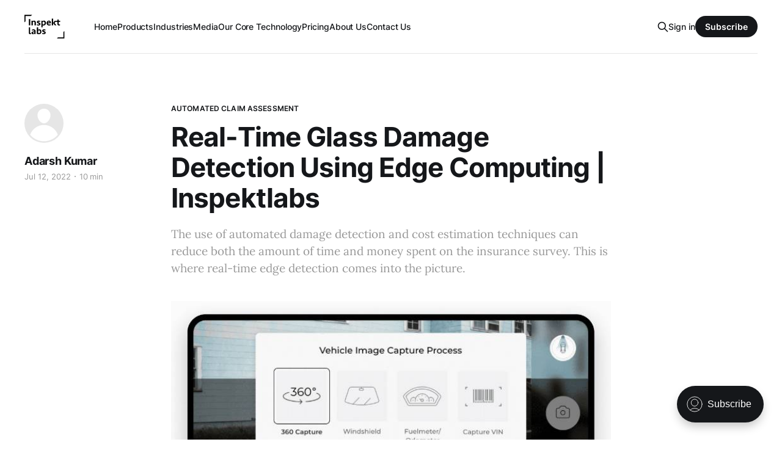

--- FILE ---
content_type: text/html; charset=utf-8
request_url: https://inspektlabs.com/blog/real-time-glass-damage-detection-using-edge-computing/
body_size: 13750
content:
<!DOCTYPE html>
<html lang="en">

<head>
    <meta charset="utf-8">
    <meta name="viewport" content="width=device-width, initial-scale=1">
    <title>AI-powered real-time glass damage detection using edge computing</title>
    <link rel="stylesheet" href="/blog/assets/built/screen.css?v=e41ac807ed">

    <meta name="description" content="The use of automated damage detection and cost estimation techniques can reduce both the amount of time and money spent on the insurance survey. This is where real-time edge detection comes into the picture.">
    <link rel="icon" href="https://inspektlabs.com/blog/content/images/size/w256h256/2020/09/oie_2115225ocK6K4YW.png" type="image/png">
    <link rel="canonical" href="https://inspektlabs.com/blog/real-time-glass-damage-detection-using-edge-computing/">
    <meta name="referrer" content="no-referrer-when-downgrade">
    
    <meta property="og:site_name" content="Blogs on automation, vehicle, and insurance inspections">
    <meta property="og:type" content="article">
    <meta property="og:title" content="AI-powered real-time glass damage detection using edge computing">
    <meta property="og:description" content="The use of automated damage detection and cost estimation techniques can reduce both the amount of time and money spent on the insurance survey. This is where real-time edge detection comes into the picture.">
    <meta property="og:url" content="https://inspektlabs.com/blog/real-time-glass-damage-detection-using-edge-computing/">
    <meta property="og:image" content="https://inspektlabs.com/blog/content/images/2022/11/Untitled.jpg">
    <meta property="article:published_time" content="2022-07-12T16:16:58.000Z">
    <meta property="article:modified_time" content="2025-02-05T06:31:01.000Z">
    <meta property="article:tag" content="Automated Claim Assessment">
    
    <meta name="twitter:card" content="summary_large_image">
    <meta name="twitter:title" content="AI-powered real-time glass damage detection using edge computing">
    <meta name="twitter:description" content="The use of automated damage detection and cost estimation techniques can reduce both the amount of time and money spent on the insurance survey. This is where real-time edge detection comes into the picture.">
    <meta name="twitter:url" content="https://inspektlabs.com/blog/real-time-glass-damage-detection-using-edge-computing/">
    <meta name="twitter:image" content="https://inspektlabs.com/blog/content/images/2022/11/Untitled.jpg">
    <meta name="twitter:label1" content="Written by">
    <meta name="twitter:data1" content="Adarsh Kumar">
    <meta name="twitter:label2" content="Filed under">
    <meta name="twitter:data2" content="Automated Claim Assessment">
    <meta property="og:image:width" content="695">
    <meta property="og:image:height" content="344">
    
    <script type="application/ld+json">
{
    "@context": "https://schema.org",
    "@type": "Article",
    "publisher": {
        "@type": "Organization",
        "name": "Blogs on automation, vehicle, and insurance inspections",
        "url": "https://inspektlabs.com/blog/",
        "logo": {
            "@type": "ImageObject",
            "url": "https://inspektlabs.com/blog/content/images/2023/08/logo.svg"
        }
    },
    "author": {
        "@type": "Person",
        "name": "Adarsh Kumar",
        "url": "https://inspektlabs.com/blog/author/adarsh/",
        "sameAs": []
    },
    "headline": "AI-powered real-time glass damage detection using edge computing",
    "url": "https://inspektlabs.com/blog/real-time-glass-damage-detection-using-edge-computing/",
    "datePublished": "2022-07-12T16:16:58.000Z",
    "dateModified": "2025-02-05T06:31:01.000Z",
    "image": {
        "@type": "ImageObject",
        "url": "https://inspektlabs.com/blog/content/images/2022/11/Untitled.jpg",
        "width": 695,
        "height": 344
    },
    "keywords": "Automated Claim Assessment",
    "description": "The use of automated damage detection and cost estimation techniques can reduce both the amount of time and money spent on the insurance survey. This is where real-time edge detection comes into the picture.",
    "mainEntityOfPage": "https://inspektlabs.com/blog/real-time-glass-damage-detection-using-edge-computing/"
}
    </script>

    <meta name="generator" content="Ghost 5.95">
    <link rel="alternate" type="application/rss+xml" title="Blogs on automation, vehicle, and insurance inspections" href="https://inspektlabs.com/blog/rss/">
    <script defer src="https://cdn.jsdelivr.net/ghost/portal@~2.43/umd/portal.min.js" data-i18n="false" data-ghost="https://inspektlabs.com/blog/" data-key="827e1394f0b799ac8928ebb197" data-api="https://inspektlabs.com/blog/ghost/api/content/" crossorigin="anonymous"></script><style id="gh-members-styles">.gh-post-upgrade-cta-content,
.gh-post-upgrade-cta {
    display: flex;
    flex-direction: column;
    align-items: center;
    font-family: -apple-system, BlinkMacSystemFont, 'Segoe UI', Roboto, Oxygen, Ubuntu, Cantarell, 'Open Sans', 'Helvetica Neue', sans-serif;
    text-align: center;
    width: 100%;
    color: #ffffff;
    font-size: 16px;
}

.gh-post-upgrade-cta-content {
    border-radius: 8px;
    padding: 40px 4vw;
}

.gh-post-upgrade-cta h2 {
    color: #ffffff;
    font-size: 28px;
    letter-spacing: -0.2px;
    margin: 0;
    padding: 0;
}

.gh-post-upgrade-cta p {
    margin: 20px 0 0;
    padding: 0;
}

.gh-post-upgrade-cta small {
    font-size: 16px;
    letter-spacing: -0.2px;
}

.gh-post-upgrade-cta a {
    color: #ffffff;
    cursor: pointer;
    font-weight: 500;
    box-shadow: none;
    text-decoration: underline;
}

.gh-post-upgrade-cta a:hover {
    color: #ffffff;
    opacity: 0.8;
    box-shadow: none;
    text-decoration: underline;
}

.gh-post-upgrade-cta a.gh-btn {
    display: block;
    background: #ffffff;
    text-decoration: none;
    margin: 28px 0 0;
    padding: 8px 18px;
    border-radius: 4px;
    font-size: 16px;
    font-weight: 600;
}

.gh-post-upgrade-cta a.gh-btn:hover {
    opacity: 0.92;
}</style>
    <script defer src="https://cdn.jsdelivr.net/ghost/sodo-search@~1.2/umd/sodo-search.min.js" data-key="827e1394f0b799ac8928ebb197" data-styles="https://cdn.jsdelivr.net/ghost/sodo-search@~1.2/umd/main.css" data-sodo-search="https://inspektlabs.com/blog/" data-locale="en" crossorigin="anonymous"></script>
    
    <link href="https://inspektlabs.com/blog/webmentions/receive/" rel="webmention">
    <script defer src="/blog/public/cards.min.js?v=e41ac807ed"></script>
    <link rel="stylesheet" type="text/css" href="/blog/public/cards.min.css?v=e41ac807ed">
    <script defer src="/blog/public/member-attribution.min.js?v=e41ac807ed"></script><style>:root {--ghost-accent-color: #15171A;}</style>
    <style>
    html {
      scroll-behavior: smooth;
    }
    
    .cta-container {
        margin: 2em 0;
        text-align: center;
    }

    .cta-button {
        background-color: #0066ca;
        color: #fff !important;
        padding: 10px 20px;
        text-decoration: none !important;
        border-radius: 5px;
        font-weight: bold;
        transition: background-color 0.2s ease-in-out, transform 0.2s ease-in-out;
        display: inline-block;
    }

    .cta-button:hover {
        background-color: #004a9c;
        transform: translateY(-2px);
        box-shadow: 0 4px 8px rgba(0, 0, 0, 0.2);
    }

</style>
</head>

<body class="post-template tag-automated-claim-assessment is-head-left-logo has-serif-body">
<div class="gh-site">

    <header id="gh-head" class="gh-head gh-outer">
        <div class="gh-head-inner gh-inner">
            <div class="gh-head-brand">
                <div class="gh-head-brand-wrapper">
                    
                    <a class="gh-head-logo" href="https://inspektlabs.com/blog/">
                            <img src="https://inspektlabs.com/blog/content/images/2023/08/logo.svg" alt="Blogs on automation, vehicle, and insurance inspections">
                    </a>
                    
                </div>
                <button class="gh-search gh-icon-btn" aria-label="Search this site" data-ghost-search><svg xmlns="http://www.w3.org/2000/svg" fill="none" viewBox="0 0 24 24" stroke="currentColor" stroke-width="2" width="20" height="20"><path stroke-linecap="round" stroke-linejoin="round" d="M21 21l-6-6m2-5a7 7 0 11-14 0 7 7 0 0114 0z"></path></svg></button>
                <button class="gh-burger"></button>
            </div>

            <nav class="gh-head-menu">
                <ul class="nav">
    <li class="nav-home"><a href="https://inspektlabs.com?utm_source=blog">Home</a></li>
    <li class="nav-products"><a href="https://inspektlabs.com/damage-detection?utm_source=blog">Products</a></li>
    <li class="nav-industries"><a href="https://inspektlabs.com/automotive?utm_source=blog">Industries</a></li>
    <li class="nav-media"><a href="https://inspektlabs.com/media?utm_source=blog">Media</a></li>
    <li class="nav-our-core-technology"><a href="https://inspektlabs.com/our-core-technology?utm_source=blog">Our Core Technology</a></li>
    <li class="nav-pricing"><a href="https://inspektlabs.com/pricing?utm_source=blog">Pricing</a></li>
    <li class="nav-about-us"><a href="https://inspektlabs.com/about-us?utm_source=blog">About Us</a></li>
    <li class="nav-contact-us"><a href="https://inspektlabs.com/contact-us?utm_source=blog">Contact Us</a></li>
</ul>

            </nav>

            <div class="gh-head-actions">
                    <button class="gh-search gh-icon-btn" aria-label="Search this site" data-ghost-search><svg xmlns="http://www.w3.org/2000/svg" fill="none" viewBox="0 0 24 24" stroke="currentColor" stroke-width="2" width="20" height="20"><path stroke-linecap="round" stroke-linejoin="round" d="M21 21l-6-6m2-5a7 7 0 11-14 0 7 7 0 0114 0z"></path></svg></button>
                    <div class="gh-head-members">
                                <a class="gh-head-link" href="#/portal/signin" data-portal="signin">Sign in</a>
                                <a class="gh-head-btn gh-btn gh-primary-btn" href="#/portal/signup" data-portal="signup">Subscribe</a>
                    </div>
            </div>
        </div>
    </header>

    
<main class="gh-main">
        <article class="gh-article post tag-automated-claim-assessment">

            <header class="gh-article-header gh-canvas">
                    <a class="gh-article-tag" href="https://inspektlabs.com/blog/tag/automated-claim-assessment/">Automated Claim Assessment</a>

                <h1 class="gh-article-title">Real-Time Glass Damage Detection Using Edge Computing | Inspektlabs</h1>

                    <aside class="gh-article-sidebar">

        <div class="gh-author-image-list">
                <a class="gh-author-image" href="/blog/author/adarsh/">
                        <div class="gh-author-icon"><svg viewBox="0 0 24 24" xmlns="http://www.w3.org/2000/svg" width="64" height="64"><g fill="none" fill-rule="evenodd"><path d="M3.513 18.998C4.749 15.504 8.082 13 12 13s7.251 2.504 8.487 5.998C18.47 21.442 15.417 23 12 23s-6.47-1.558-8.487-4.002zM12 12c2.21 0 4-2.79 4-5s-1.79-4-4-4-4 1.79-4 4 1.79 5 4 5z" fill="#FFF"/></g></svg>
</div>
                </a>
        </div>

        <div class="gh-author-name-list">
                <h4 class="gh-author-name">
                    <a href="/blog/author/adarsh/">Adarsh Kumar</a>
                </h4>
                
        </div>

        <div class="gh-article-meta">
            <div class="gh-article-meta-inner">
                <time class="gh-article-date" datetime="2022-07-12">Jul 12, 2022</time>
                    <span class="gh-article-meta-sep"></span>
                    <span class="gh-article-length">10 min</span>
            </div>
        </div>

    </aside>

                    <p class="gh-article-excerpt">The use of automated damage detection and cost estimation techniques can reduce both the amount of time and money spent on the insurance survey. This is where real-time edge detection comes into the picture.</p>

                    <figure class="gh-article-image">
        <img
            srcset="/blog/content/images/size/w300/2022/11/Untitled.jpg 300w,
                    /blog/content/images/size/w720/2022/11/Untitled.jpg 720w,
                    /blog/content/images/size/w960/2022/11/Untitled.jpg 960w,
                    /blog/content/images/size/w1200/2022/11/Untitled.jpg 1200w,
                    /blog/content/images/size/w2000/2022/11/Untitled.jpg 2000w"
            sizes="(max-width: 1200px) 100vw, 1200px"
            src="/blog/content/images/size/w1200/2022/11/Untitled.jpg"
            alt="Real-Time Glass Damage Detection Using Edge Computing | Inspektlabs"
        >
    </figure>
            </header>

            <section class="gh-content gh-canvas">
                <p>Deep Learning and Edge Computing advances have enabled new applications of object detection in image processing across a variety of domains. An example of a novel use of image analysis is detecting external vehicle damage for insurance and <strong>glass repair </strong>purposes. </p><p>Various deep learning techniques are available for not only detecting damages on automobiles (such as broken glass, dents, scratches, and damaged body panels) but also for estimating their severity and estimated repair costs.</p><p>The insurance industry relies heavily on cost estimation. The use of automated damage detection and cost estimation techniques can reduce both the amount of time (these produce results much faster than a manual survey and inspection process) and the amount of money spent on the insurance survey. </p><p>As such techniques require only the images of damaged vehicles, they can be used remotely, without having the surveyor physically visit the location of the vehicle. This is where real-time edge detection comes into the picture.</p><h2 id="real-time-edge-detection">Real-time Edge Detection</h2><p>A real-time edge detection technique is beneficial for a number of reasons. And the following aspects motivated us to carry forward the real-time <strong>glass damage detection</strong> using edge computing.</p><figure class="kg-card kg-image-card"><img src="https://lh5.googleusercontent.com/VoTO8lO5p9dOVPpfQD6GKwhKobjW904Esnmaj_sjIjppxvlyjG1PoT8W4nTkI3BkErSXGsQQxcCkAG1021s5K9NE96RV_WhqMwZABj_g0-fIuRsEFjGFFxLshFdUaeitrykhoD3-" class="kg-image" alt="Glass Damage Detection" loading="lazy" width="640" height="480"></figure><ul><li><strong>Pandemic Related Restrictions</strong>: Adjusters would no longer need to physically visit vehicles in order to conduct a vehicle damage audit.</li><li><strong>Fast Track Claims</strong>: This method can automate windshield claims. Thus, the claim will not require any manual intervention in a specific percentage of cases.</li><li><strong>Real-time Response</strong>: By implementing a real-time machine learning model on the edge, users and insurers will get immediate responses. Furthermore, Edge Deployed ML models can run 10-15 times faster than Server Deployed ML models.</li></ul><h2 id="collecting-and-tagging-data-for-training-the-ml-model">Collecting And Tagging Data For Training The ML Model</h2><h3 id="identifying-the-damage-tags-for-the-model">Identifying The Damage Tags For The Model</h3><p>We tagged the damage on the windshield for our model as cracks. We then created two classes: crack and no crack to identify the damages. However, one drawback to this approach was that its output yield was low since the size and nature of the cracks vary.</p><p>But when we analyzed thousands of windshield images, we classified the windshield cracks further in the following categories:</p><ul><li><strong>Spider Core</strong> - A spider-like shape with a hole in the middle</li></ul><figure class="kg-card kg-image-card"><img src="https://inspektlabs.com/blog/content/images/2022/11/pasted-image-0.jpg" class="kg-image" alt="Glass Damage Detection" loading="lazy" width="960" height="720" srcset="https://inspektlabs.com/blog/content/images/size/w600/2022/11/pasted-image-0.jpg 600w, https://inspektlabs.com/blog/content/images/2022/11/pasted-image-0.jpg 960w" sizes="(min-width: 720px) 720px"></figure><ul><li><strong>Line Crack</strong> - A visible crack in a line</li></ul><figure class="kg-card kg-image-card"><img src="https://lh5.googleusercontent.com/VoTO8lO5p9dOVPpfQD6GKwhKobjW904Esnmaj_sjIjppxvlyjG1PoT8W4nTkI3BkErSXGsQQxcCkAG1021s5K9NE96RV_WhqMwZABj_g0-fIuRsEFjGFFxLshFdUaeitrykhoD3-" class="kg-image" alt="Glass Damage Detection" loading="lazy" width="640" height="480"></figure><ul><li><strong>Small Chip Offs</strong> - Stone chips on the windshield</li></ul><figure class="kg-card kg-image-card"><img src="https://lh6.googleusercontent.com/sTAi7yY4ddxafmiYVceX26w8aFukkh54a1i4wVlWm-LsTpgcwhU8lab4zD7iyO7zy2Fy1EJTvG9HC8D66DUHiWNuESazsHVoJnMzpXY3Fm8xSshhiBac84NREf0SZ7iHkDBnGgE2" class="kg-image" alt="Glass Damage Detection" loading="lazy" width="1024" height="768"></figure><ul><li><strong>Hole </strong>- Windscreen glass showing larger stone chips</li></ul><figure class="kg-card kg-image-card"><img src="https://inspektlabs.com/blog/content/images/2022/11/Untitled--1-.jpg" class="kg-image" alt="Glass Damage Detection" loading="lazy" width="768" height="461" srcset="https://inspektlabs.com/blog/content/images/size/w600/2022/11/Untitled--1-.jpg 600w, https://inspektlabs.com/blog/content/images/2022/11/Untitled--1-.jpg 768w" sizes="(min-width: 720px) 720px"></figure><ul><li><strong>Spread </strong>- When many cracks are in close proximity to each other and cover a large area of the Windscreen.</li></ul><figure class="kg-card kg-image-card"><img src="https://lh4.googleusercontent.com/h9-OrbAcXnrYGdUOGKUPQc8PXhJ16lFJzOzSWQCHco9t9dGRHF0L3oYTbWhOzH8nOUFgRYadbq7bA-pk_61ad_XV9KNcvvijoB7TfEU2jDKgbTtWaJJ4nNLztNYTtAGwkOPEvThB" class="kg-image" alt="Spread" loading="lazy" width="1024" height="768"></figure><p>The accuracy of the second method was much higher than the first method when images were tagged with the above-mentioned tags.</p><h3 id="segmentation-models-to-identify-standardized-car-objects">Segmentation Models To Identify Standardized Car Objects</h3><p>We would be utilizing segmentation models to identify standardized car objects that often lead to false positives.</p><p>Following are a few examples where we use the segmentation (as opposed to a bounding-box method) to identify standard objects inside the vehicle, which are often mistaken for glass breakage, for example, the boundary of the seats, the boundary of the steering wheel, and the boundary of the window glass. By using this approach, the model would learn to distinguish between shatter and standard object reflections.</p><figure class="kg-card kg-image-card"><img src="https://inspektlabs.com/blog/content/images/2022/11/Untitled--1-.1.jpg" class="kg-image" alt="Segmentation Models To Identify Standardized Car Objects" loading="lazy" width="268" height="172"></figure><figure class="kg-card kg-image-card"><img src="https://inspektlabs.com/blog/content/images/2022/11/Untitled--2-.jpg" class="kg-image" alt="Glass Damage Detection" loading="lazy" width="290" height="170"></figure><h3 id="combining-multiple-frames">Combining Multiple Frames</h3><p>To detect damages, processing several frames instead of individual frames is very important. This is especially crucial for two major error categories: External light reflection and damage merging with background.</p><p>Contrary to damages, false positives due to the above error categories are only present on a a limited number of frames - not on most frames. Our goal would be to reduce false positives due to external light reflections by using multiple frames.</p><h2 id="edge-deployment">Edge Deployment</h2><h3 id="quantization">Quantization</h3><p>In Machine Learning, quantization is the process of converting FP32 (floating point 32 bits) to a smaller precision like INT8 (Integer 8 bit) and performing all critical operations such as convolution in INT8. </p><p>And finally, the output will be converted to higher precision in FP32. This step is crucial to deploying any model to an EDGE platform such as Android, IOS, Web, etc.</p><h3 id="advantages-of-quantization">Advantages Of Quantization</h3><p>There are several benefits of quantization, including:</p><ul><li>Increasing power efficiency and reducing computation demand</li><li>Reducing the size of the model and the storage capacity required.</li></ul><h3 id="quantization-in-practice">Quantization In Practice</h3><p>There are two primary methods for doing quantization in practice.</p><ul><li><strong>Post-training</strong>: Use float32 weights and inputs to train the model, then quantitatively transform the weights. Its main advantage is that it is easy to use. The downside is that it may result in a loss of accuracy.</li><li><strong>Quantization-aware training:</strong> Quantify the weights during training. Using this approach, even the gradients are calculated for the quantized weights. This is the most efficient way to use int8 quantization, but it is also the most time-consuming.</li></ul><h2 id="camera-setup-for-capturing-photovideo-of-windshield">Camera Setup For Capturing Photo/Video Of Windshield</h2><p>To capture the photo or video of a windshield, the right camera setups play a crucial role. Often, the windshield chips and cracks are not visible to the eye since glass is a highly reflective material. </p><p>For this reason, frames have to be placed in both the inside of the car, and at 180 degrees from the outside. This is again because glass is highly reflective and laminated.</p><p>This is how the camera setup can help when properly placed.</p><p><br></p><figure class="kg-card kg-image-card"><img src="https://inspektlabs.com/blog/content/images/2022/11/Untitled--3-.jpg" class="kg-image" alt="Glass Damage Detection" loading="lazy" width="614" height="461" srcset="https://inspektlabs.com/blog/content/images/size/w600/2022/11/Untitled--3-.jpg 600w, https://inspektlabs.com/blog/content/images/2022/11/Untitled--3-.jpg 614w"></figure><figure class="kg-card kg-image-card"><img src="https://inspektlabs.com/blog/content/images/2022/11/Untitled--3-.1.jpg" class="kg-image" alt="Glass Damage Detection" loading="lazy" width="452" height="254"></figure><h3 id="at-least-50-of-the-frame-should-be-covered-by-the-windshield">At Least 50% Of The Frame Should Be Covered By The Windshield</h3><p>Minor damage to the windshield can be detectable if the windshield captures at least 50% of the frame for a few seconds.</p><figure class="kg-card kg-image-card"><img src="https://inspektlabs.com/blog/content/images/2022/11/Untitled--4-.jpg" class="kg-image" alt="Glass Damage Detection" loading="lazy" width="456" height="256"></figure><figure class="kg-card kg-image-card"><img src="https://inspektlabs.com/blog/content/images/2022/11/Untitled--5--2.jpg" class="kg-image" alt="Glass Damage Detection" loading="lazy" width="457" height="257"></figure><figure class="kg-card kg-image-card"><img src="https://inspektlabs.com/blog/content/images/2022/11/Untitled--3-.1-1.jpg" class="kg-image" alt="Glass Damage Detection" loading="lazy" width="452" height="254"></figure><h3 id="strong-reflections-should-be-avoided">Strong Reflections Should Be Avoided</h3><p>The best way to minimize reflections is to have some shade on the top of the car. Due to reflections, it is difficult to see shatter on the windshield in the left photo. In the right photo, however, the windshield is clearly visible due to a non-transparent shade on top of the car.</p><figure class="kg-card kg-image-card"><img src="https://inspektlabs.com/blog/content/images/2022/11/Untitled--6-.jpg" class="kg-image" alt="Inspektlabs Glass Damage Detection" loading="lazy" width="256" height="180"></figure><figure class="kg-card kg-image-card"><img src="https://inspektlabs.com/blog/content/images/2022/11/Untitled--7-.jpg" class="kg-image" alt="Glass Damage Detection" loading="lazy" width="259" height="174"></figure><h3 id="multiple-perspectives">Multiple Perspectives</h3><p>A minimum of three cameras are required to capture cracks in windshields (the more the better, of course!). An example is the crack on the windshield, which is visible only in the first image (see the following four images).</p><figure class="kg-card kg-image-card"><img src="https://inspektlabs.com/blog/content/images/2022/11/Untitled--8-.jpg" class="kg-image" alt="Glass Damage Detection" loading="lazy" width="250" height="140"></figure><figure class="kg-card kg-image-card"><img src="https://inspektlabs.com/blog/content/images/2022/11/Untitled--9-.jpg" class="kg-image" alt="Glass Damage Detection" loading="lazy" width="252" height="141"></figure><figure class="kg-card kg-image-card"><img src="https://inspektlabs.com/blog/content/images/2022/11/Untitled--10-.jpg" class="kg-image" alt="Glass Damage Detection" loading="lazy" width="250" height="139"></figure><figure class="kg-card kg-image-card"><img src="https://inspektlabs.com/blog/content/images/2022/11/Untitled--11-.jpg" class="kg-image" alt="Glass Damage Detection" loading="lazy" width="248" height="140"></figure><h3 id="small-chip-offs">Small Chip Offs</h3><p>Small chip-offs may be unseen in photos and videos taken from certain angles. There is a small chip present in the photo below that can't be seen in the image. Therefore, the user is guided to also include the entire windshield in the zoom-in view.</p><figure class="kg-card kg-image-card"><img src="https://inspektlabs.com/blog/content/images/2022/11/Untitled--12-.jpg" class="kg-image" alt="Glass Damage Detection" loading="lazy" width="347" height="260"></figure><h2 id="error-analysis-and-potential-solutions">Error Analysis And Potential Solutions</h2><p>We analyzed errors and proposed the following potential solutions for each:</p><h3 id="rain-streaks">Rain Streaks</h3><p>Raindrops on windshields often get misclassified as damage due to certain patterns.</p><figure class="kg-card kg-image-card"><img src="https://inspektlabs.com/blog/content/images/2022/11/Untitled--13-.jpg" class="kg-image" alt="Glass Damage Detection" loading="lazy" width="464" height="323"></figure><h3 id="rain-classifier">Rain classifier </h3><p>When raindrops cover a large area of a windshield, it is difficult for even human eyes to determine the degree of damage. Thus, a classifier can be used to reject cases when a car is covered with raindrops. The user can wipe the car and retake the video.<br></p><h3 id="external-light-reflections">External Light Reflections</h3><p>Light from the outside often creates reflections on windshields, which create the illusion of damage.</p><figure class="kg-card kg-image-card"><img src="https://inspektlabs.com/blog/content/images/2022/11/Untitled--14-.jpg" class="kg-image" alt="Glass Damage Detection" loading="lazy" width="288" height="162"></figure><ul><li><strong>Combining multiple frames</strong>: Instead of processing individual frames, combine multiple frames for damage detection. Due to reflections of light from outside, false positives from external damage occur much less frequently. By using multiple frames, we would reduce false positives caused by external light reflections.</li><li><strong>Frame selection optimization</strong>: Develop a more accurate model for frame selection optimization. Furthermore, we were able to host both our part detection model and shatter detection model on the EDGE to resolve this issue. This enabled real-time and accurate frame extraction for windshields.<br></li></ul><h3 id="standard-objects-reflections-from-car-components">Standard Objects Reflections From Car Components</h3><p>There are certain car components that look like windshield chips or line cracks.</p><ul><li><strong>Segmentation models to identify standardized car objects</strong>: Use segmentation models to identify standardized car objects that often get confused with damage, like steering wheels, seat boundaries, etc.</li></ul><h3 id="non-standard-objects-inside-the-car">Non-Standard Objects Inside The Car</h3><p>There are some items in the car that don't meet the standards (for instance, a ballpoint pen on the chest) that may be detected as damages.</p><p>There are limitations to fully solve this issue. To resolve it we would use a combination of:</p><ul><li><strong>Camera setup</strong>: We can avoid some false positives if we can collect angles of the windshield with a very limited view of objects inside the car.</li><li>Further performance improvement may be achieved by using fast, high-resolution cameras. High-resolution high-speed cameras may not detect a crack in a chest ballpoint pen, for example.</li></ul><h3 id="wire-reflections">Wire Reflections</h3><p>Shattering of windshields due to overhead wire reflections is often mistaken for shattering.</p><figure class="kg-card kg-image-card"><img src="https://inspektlabs.com/blog/content/images/2022/11/Untitled--15-.jpg" class="kg-image" alt="Glass Damage Detection" loading="lazy" width="458" height="278"></figure><ul><li>ML training: Our models have been trained by studying a large set of windshield images with overhead wire reflections.</li></ul><h3 id="tree-branch-reflections">Tree Branch Reflections</h3><p>The reflection of tree branches, specifically palm trees, on windshields is often misclassified as shatter.</p><figure class="kg-card kg-image-card"><img src="https://inspektlabs.com/blog/content/images/2022/11/Untitled--16-.jpg" class="kg-image" alt="Glass Damage Detection" loading="lazy" width="455" height="193"></figure><ul><li>ML training: We have already trained our models on a considerable amount of windshield images that reflect overhead trees.<br></li></ul><h3 id="damage-merging-with-the-background">Damage Merging With The Background</h3><p>Car backgrounds are often visible behind the windshield (through the back glass and behind the window). Occasionally, car damage is not visible because the background merges with the car.</p><ul><li>Combining multiple frames: Instead of processing each frame individually, combine them together.</li></ul><h2 id="ensuring-low-latency-and-high-accuracy-for-the-model">Ensuring Low Latency And High Accuracy For The Model</h2><figure class="kg-card kg-image-card"><img src="https://inspektlabs.com/blog/content/images/2024/10/image-4.png" class="kg-image" alt="Building an AI model for glass damage detection" loading="lazy" width="826" height="465" srcset="https://inspektlabs.com/blog/content/images/size/w600/2024/10/image-4.png 600w, https://inspektlabs.com/blog/content/images/2024/10/image-4.png 826w" sizes="(min-width: 720px) 720px"></figure><ul><li>Quantization reduces model size and improves CPU and hardware accelerator latency while also retaining model accuracy, with little loss of model precision.</li><li>Quantified models are difficult to achieve high accuracy, as they require a lot of experimentation. A number of different configurations must be tried to get the desired results.</li><li>A lightweight model architecture is required to achieve a balance between low latency and high enough accuracy.</li></ul><h2 id="challenges-in-vehicle-damage-detection">Challenges in Vehicle Damage Detection</h2><figure class="kg-card kg-image-card"><img src="https://inspektlabs.com/blog/content/images/2024/10/image-5.png" class="kg-image" alt="Vehicle inspector manually checking the vehicle" loading="lazy" width="740" height="493" srcset="https://inspektlabs.com/blog/content/images/size/w600/2024/10/image-5.png 600w, https://inspektlabs.com/blog/content/images/2024/10/image-5.png 740w" sizes="(min-width: 720px) 720px"></figure><p>As real-world vehicle damage photographs are captured in an environment that is uncontrolled and because vehicles have metallic surfaces with reflective surfaces, reflections may appear that are misinterpreted as damage. Researchers used a joint semantic-instance segmentation approach to handle mirror reflections in one study. </p><p>There is a potential loss of broader contextual information with two-stage object detectors.Through this joint approach, instance segmentation is given a broader context. Through this approach, reflections are automatically identified without labeling them explicitly.</p><p>An AI model may sometimes identify an undamaged vehicle as damaged, which would be a false positive. By using a two-tier model, the number of false positives can be reduced to some degree. </p><p>In the first-tier model, only binary classification will be performed on images. The second-tier model identifies the type of damage in an image if it is predicted to be damaged.</p><p>Companies using Image-based Vehicle Insurance Processing: Image-based vehicle insurance processing is a valuable business use case that has a good deal of automation potential. Whenever a vehicle is damaged in an accident, the insurance company is responsible for the repair costs. </p><p>The assessment of the damage and the costs involved occurs in the automobile workshop. The process is slow, manual, and dependent on the subjective opinion of the surveyor. There are many delays and errors in this process. This can be solved by using artificial intelligence-based automatic damage detection. </p><p>By automatically detecting car damage based on photographs taken at the scene, claims processing can be sped up and costs reduced. Insurance companies can use automated AI-based systems to speed up estimation and claim processing, benefitting both them and their customers.</p><h2 id="how-our-solution-brings-competitive-advantage">How Our Solution Brings Competitive Advantage</h2><p>By transforming the claim value chain, the solution benefits insurers. By speeding up claims settlements, it can create a better customer experience, while also increasing efficiency. Incorporating fraud detection into the model would allow additional checks and verifications of the claim declaration image and the repair quotes collected.</p><p>A model output might prove useful for repair shops, car resellers, and other intermediaries, allowing for better-informed decision-making, more accurate pricing, and more effective staff planning. Since our solution is not brand-specific, it appeals to different car manufacturers as well as other large automotive companies.</p><h2 id="the-way-forward">The Way Forward</h2><p><strong>Car photo inspections</strong> are crucial for many players in the car ecosystem, including insurers, governments, rental companies, etc. At present, manual inspections are costly, slow, prone to fraud, and require a lot of people. Inspektlabs automates car <strong>ai inspections</strong> by taking <strong>car insurance inspection photos</strong> and videos of each car.</p><p>Using an EDGE deployed ML model, Inspektlabs built and deployed a robust web-based solution for the detection of windshield cracks in this project.</p>
            </section>

        </article>

                <div class="gh-read-next gh-canvas">
                <section class="gh-pagehead">
                    <h4 class="gh-pagehead-title">Read next</h4>
                </section>

                <div class="gh-topic gh-topic-grid">
                    <div class="gh-topic-content">
                            <article class="gh-card post">
    <a class="gh-card-link" href="/blog/5-cost-saving-tips-for-motor-insurance-companies/">
            <figure class="gh-card-image">
                <img
                    srcset="/blog/content/images/size/w300/2025/02/man-saving-money-energy-crisis_23-2150061855--1-.png 300w,
                            /blog/content/images/size/w720/2025/02/man-saving-money-energy-crisis_23-2150061855--1-.png 720w,
                            /blog/content/images/size/w960/2025/02/man-saving-money-energy-crisis_23-2150061855--1-.png 960w,
                            /blog/content/images/size/w1200/2025/02/man-saving-money-energy-crisis_23-2150061855--1-.png 1200w,
                            /blog/content/images/size/w2000/2025/02/man-saving-money-energy-crisis_23-2150061855--1-.png 2000w"
                    sizes="(max-width: 1200px) 100vw, 1200px"
                    src="/blog/content/images/size/w720/2025/02/man-saving-money-energy-crisis_23-2150061855--1-.png"
                    alt="5 cost-saving tips for Motor Insurance companies in 2025"
                >
            </figure>

        <div class="gh-card-wrapper">
            <header class="gh-card-header">
                <h3 class="gh-card-title">5 Cost-Saving Tips for Motor Insurance Companies in 2025</h3>
            </header>

                    <div class="gh-card-excerpt">In this blog, we will talk about the different steps that can be automated using AI which will help Motor Insurance companies reduce operational costs while also improving process efficiency and customer satisfaction.</div>

            <footer class="gh-card-footer">
                <span class="gh-card-author">Neeraj Pal</span>
                <time class="gh-card-date" datetime="2025-01-31">Jan 31, 2025</time>
            </footer>
        </div>
    </a>
</article>                            <article class="gh-card post">
    <a class="gh-card-link" href="/blog/automating-the-claims-process-for-faster-payouts/">
            <figure class="gh-card-image">
                <img
                    srcset="/blog/content/images/size/w300/2024/12/unnamed--1---1-.png 300w,
                            /blog/content/images/size/w720/2024/12/unnamed--1---1-.png 720w,
                            /blog/content/images/size/w960/2024/12/unnamed--1---1-.png 960w,
                            /blog/content/images/size/w1200/2024/12/unnamed--1---1-.png 1200w,
                            /blog/content/images/size/w2000/2024/12/unnamed--1---1-.png 2000w"
                    sizes="(max-width: 1200px) 100vw, 1200px"
                    src="/blog/content/images/size/w720/2024/12/unnamed--1---1-.png"
                    alt="How AI streamlines the Auto Insurance Claim Process for Faster Payouts"
                >
            </figure>

        <div class="gh-card-wrapper">
            <header class="gh-card-header">
                <h3 class="gh-card-title">How AI streamlines the Auto Insurance Claim Process for Faster Payouts</h3>
            </header>

                    <div class="gh-card-excerpt">In this blog, we talk about the steps involved in the claims process and how AI can help automate some of these processes for faster payouts.</div>

            <footer class="gh-card-footer">
                <span class="gh-card-author">Neeraj Pal</span>
                <time class="gh-card-date" datetime="2024-12-03">Dec 3, 2024</time>
            </footer>
        </div>
    </a>
</article>                            <article class="gh-card post">
    <a class="gh-card-link" href="/blog/6-advantages-of-insurance-claims-automation-inspektlabs/">
            <figure class="gh-card-image">
                <img
                    srcset="/blog/content/images/size/w300/2022/11/inspektlabs-AI.jpg 300w,
                            /blog/content/images/size/w720/2022/11/inspektlabs-AI.jpg 720w,
                            /blog/content/images/size/w960/2022/11/inspektlabs-AI.jpg 960w,
                            /blog/content/images/size/w1200/2022/11/inspektlabs-AI.jpg 1200w,
                            /blog/content/images/size/w2000/2022/11/inspektlabs-AI.jpg 2000w"
                    sizes="(max-width: 1200px) 100vw, 1200px"
                    src="/blog/content/images/size/w720/2022/11/inspektlabs-AI.jpg"
                    alt="inspektlabs insurance claims solution"
                >
            </figure>

        <div class="gh-card-wrapper">
            <header class="gh-card-header">
                <h3 class="gh-card-title">6 Advantages of Insurance Claims Automation | Inspektlabs</h3>
            </header>

                    <div class="gh-card-excerpt">Automating the claims settlement process is prudent for all insurers and businesses. There&#39;s little doubt that these technologies will become the norm—automation benefits not only companies and insurers but also customers.</div>

            <footer class="gh-card-footer">
                <span class="gh-card-author">Varad Mohan</span>
                <time class="gh-card-date" datetime="2022-11-24">Nov 24, 2022</time>
            </footer>
        </div>
    </a>
</article>                    </div>
                </div>
            </div>

        </main>

    <footer class="gh-foot gh-outer">
        <div class="gh-foot-inner gh-inner">
                <section class="gh-subscribe">
                    <h3 class="gh-subscribe-title">Subscribe to Blogs on automation, vehicle, and insurance inspections</h3>
                        <div class="gh-subscribe-description">Don&#x27;t miss out on the latest news. Sign up now to get access to the library of members-only articles.</div>
                    <button class="gh-subscribe-btn gh-btn" data-portal="signup"><svg width="20" height="20" viewBox="0 0 20 20" fill="none" stroke="currentColor" xmlns="http://www.w3.org/2000/svg">
    <path d="M3.33332 3.33334H16.6667C17.5833 3.33334 18.3333 4.08334 18.3333 5.00001V15C18.3333 15.9167 17.5833 16.6667 16.6667 16.6667H3.33332C2.41666 16.6667 1.66666 15.9167 1.66666 15V5.00001C1.66666 4.08334 2.41666 3.33334 3.33332 3.33334Z" stroke-width="1.5" stroke-linecap="round" stroke-linejoin="round"/>
    <path d="M18.3333 5L9.99999 10.8333L1.66666 5" stroke-width="1.5" stroke-linecap="round" stroke-linejoin="round"/>
</svg> Subscribe now</button>
                </section>

            <nav class="gh-foot-menu">
                <ul class="nav">
    <li class="nav-home"><a href="https://inspektlabs.com?utm_source=blog">Home</a></li>
    <li class="nav-products"><a href="https://inspektlabs.com/damage-detection?utm_source=blog">Products</a></li>
    <li class="nav-industries"><a href="https://inspektlabs.com/automotive?utm_source=blog">Industries</a></li>
    <li class="nav-media"><a href="https://inspektlabs.com/media?utm_source=blog">Media</a></li>
    <li class="nav-our-core-technology"><a href="https://inspektlabs.com/our-core-technology?utm_source=blog">Our Core Technology</a></li>
    <li class="nav-pricing"><a href="https://inspektlabs.com/pricing?utm_source=blog">Pricing</a></li>
    <li class="nav-about-us"><a href="https://inspektlabs.com/about-us?utm_source=blog">About Us</a></li>
    <li class="nav-contact-us"><a href="https://inspektlabs.com/contact-us?utm_source=blog">Contact Us</a></li>
</ul>

            </nav>

            <div class="gh-copyright">
                    Copyright © Inspektlabs 2024
            </div>
        </div>
    </footer>

</div>

    <div class="pswp" tabindex="-1" role="dialog" aria-hidden="true">
    <div class="pswp__bg"></div>

    <div class="pswp__scroll-wrap">
        <div class="pswp__container">
            <div class="pswp__item"></div>
            <div class="pswp__item"></div>
            <div class="pswp__item"></div>
        </div>

        <div class="pswp__ui pswp__ui--hidden">
            <div class="pswp__top-bar">
                <div class="pswp__counter"></div>

                <button class="pswp__button pswp__button--close" title="Close (Esc)"></button>
                <button class="pswp__button pswp__button--share" title="Share"></button>
                <button class="pswp__button pswp__button--fs" title="Toggle fullscreen"></button>
                <button class="pswp__button pswp__button--zoom" title="Zoom in/out"></button>

                <div class="pswp__preloader">
                    <div class="pswp__preloader__icn">
                        <div class="pswp__preloader__cut">
                            <div class="pswp__preloader__donut"></div>
                        </div>
                    </div>
                </div>
            </div>

            <div class="pswp__share-modal pswp__share-modal--hidden pswp__single-tap">
                <div class="pswp__share-tooltip"></div>
            </div>

            <button class="pswp__button pswp__button--arrow--left" title="Previous (arrow left)"></button>
            <button class="pswp__button pswp__button--arrow--right" title="Next (arrow right)"></button>

            <div class="pswp__caption">
                <div class="pswp__caption__center"></div>
            </div>
        </div>
    </div>
</div>
<script src="/blog/assets/built/main.min.js?v=e41ac807ed"></script>

<script>
document.addEventListener('DOMContentLoaded', function() {
    var contentSection = document.querySelector('.gh-content.gh-canvas');
    var headings = contentSection.querySelectorAll('h2');
    
    var firstCta = createCtaElement('Get in Touch With Us', 'https://inspektlabs.com/contact-us?utm_source=blog');
    contentSection.insertBefore(firstCta, contentSection.firstChild);

    var ctaTextList = [
        { text: 'Explore Our Workflow', url: 'https://inspektlabs.com/workflow?utm_source=blog' },
        { text: 'Discover Our Core Technology', url: 'https://inspektlabs.com/our-core-technology?utm_source=blog' },
        { text: 'Learn About Photo & Video Capture', url: 'https://inspektlabs.com/photo-video-capture?utm_source=blog' },
        { text: 'See Our Damage Detection Capabilities', url: 'https://inspektlabs.com/damage-detection?utm_source=blog' },
        { text: 'See It in Action', url: 'https://inspektlabs.com/damage-detection?utm_source=blog' },
        { text: 'Request a Consultation', url: 'https://inspektlabs.com/contact-us?utm_source=blog' },
        { text: 'Try It Now', url: 'https://inspektlabs.com/contact-us?utm_source=blog' },
        { text: 'Schedule a Demo', url: 'https://inspektlabs.com/contact-us?utm_source=blog' }
    ];

    for (var i = 1; i < headings.length; i += 2) {
        var randomCta = ctaTextList[Math.floor(Math.random() * ctaTextList.length)];
        var cta = createCtaElement(randomCta.text, randomCta.url);
        contentSection.insertBefore(cta, headings[i]);
    }
    
    var lastCta = createCtaElement('Get In Touch With Us', 'https://inspektlabs.com/contact-us?utm_source=blog');
    contentSection.appendChild(lastCta);

    // Trigger the subscribe button after 20 seconds
    setTimeout(function() {
        var iframe = document.querySelector('.gh-portal-triggerbtn-iframe');
        if (iframe) {
            var iframeDoc = iframe.contentDocument || iframe.contentWindow.document;
            var subscribeButton = iframeDoc.querySelector('.gh-portal-triggerbtn-container');
            if (subscribeButton) {
                subscribeButton.click();
            }
        }
    }, 30000);
});

function createCtaElement(ctaText, ctaUrl) {
    var ctaContainer = document.createElement('div');
    ctaContainer.className = 'cta-container';
    var ctaButton = document.createElement('a');
    ctaButton.href = ctaUrl;
    ctaButton.textContent = ctaText;
    ctaButton.className = 'cta-button';
    ctaContainer.appendChild(ctaButton);
    return ctaContainer;
}
</script>

<!-- Global site tag (gtag.js) - Google Analytics -->
<script async src="https://www.googletagmanager.com/gtag/js?id=G-70H5TT7WHG"></script>
<script>
    window.dataLayer = window.dataLayer || [];
    function gtag(){dataLayer.push(arguments);}
    gtag('js', new Date());
    gtag('config', 'G-70H5TT7WHG', { page_path: window.location.pathname });

  (function (f, b) { if (!b.__SV) { var e, g, i, h; window.mixpanel = b; b._i = []; b.init = function (e, f, c) { function g(a, d) { var b = d.split("."); 2 == b.length && ((a = a[b[0]]), (d = b[1])); a[d] = function () { a.push([d].concat(Array.prototype.slice.call(arguments, 0))); }; } var a = b; "undefined" !== typeof c ? (a = b[c] = []) : (c = "mixpanel"); a.people = a.people || []; a.toString = function (a) { var d = "mixpanel"; "mixpanel" !== c && (d += "." + c); a || (d += " (stub)"); return d; }; a.people.toString = function () { return a.toString(1) + ".people (stub)"; }; i = "disable time_event track track_pageview track_links track_forms track_with_groups add_group set_group remove_group register register_once alias unregister identify name_tag set_config reset opt_in_tracking opt_out_tracking has_opted_in_tracking has_opted_out_tracking clear_opt_in_out_tracking start_batch_senders people.set people.set_once people.unset people.increment people.append people.union people.track_charge people.clear_charges people.delete_user people.remove".split( " "); for (h = 0; h < i.length; h++) g(a, i[h]); var j = "set set_once union unset remove delete".split(" "); a.get_group = function () { function b(c) { d[c] = function () { call2_args = arguments; call2 = [c].concat(Array.prototype.slice.call(call2_args, 0)); a.push([e, call2]); }; } for ( var d = {}, e = ["get_group"].concat( Array.prototype.slice.call(arguments, 0)), c = 0; c < j.length; c++) b(j[c]); return d; }; b._i.push([e, f, c]); }; b.__SV = 1.2; e = f.createElement("script"); e.type = "text/javascript"; e.async = !0; e.src = "undefined" !== typeof MIXPANEL_CUSTOM_LIB_URL ? MIXPANEL_CUSTOM_LIB_URL : "file:" === f.location.protocol && "//cdn.mxpnl.com/libs/mixpanel-2-latest.min.js".match(/^\/\//) ? "https://cdn.mxpnl.com/libs/mixpanel-2-latest.min.js" : "//cdn.mxpnl.com/libs/mixpanel-2-latest.min.js"; g = f.getElementsByTagName("script")[0]; g.parentNode.insertBefore(e, g); } })(document, window.mixpanel || []);
mixpanel.init('8ef426ec050321cb16249c52a7810d21', {track_pageview: true});
    
    /**
    window.onload = () => {
        const links = document.querySelector('.post-full-content').querySelectorAll('a');
        links.forEach(link => {
            const a = new URL(link.href);
            if(a.pathname !== window.location.pathname) {
               link.setAttribute('target', '_blank');
            }
        })
    }
    **/
    
    (function(c,l,a,r,i,t,y){
        c[a]=c[a]||function(){(c[a].q=c[a].q||[]).push(arguments)};
        t=l.createElement(r);t.async=1;t.src="https://www.clarity.ms/tag/"+i;
        y=l.getElementsByTagName(r)[0];y.parentNode.insertBefore(t,y);
    })(window, document, "clarity", "script", "icwime9tqa");
</script>

</body>

</html>


--- FILE ---
content_type: image/svg+xml
request_url: https://inspektlabs.com/blog/content/images/2023/08/logo.svg
body_size: 2816
content:
<svg xmlns="http://www.w3.org/2000/svg" width="149" height="90" viewBox="0 0 149 90">
    <g fill="#000" fill-rule="evenodd">
        <path d="M78.98 67.93c0 .934-.192 1.768-.577 2.5-.384.729-.912 1.34-1.585 1.832-.673.492-1.466.863-2.379 1.115-.913.251-1.91.377-2.99.377-.915 0-1.905-.103-2.973-.307-1.07-.203-2.001-.474-2.795-.81l.722-3.496c.769.312 1.56.558 2.378.739.817.18 1.645.27 2.487.27.816 0 1.495-.12 2.036-.36.542-.24.81-.673.81-1.297 0-.553-.263-.956-.791-1.208-.53-.252-1.226-.56-2.091-.92-.698-.288-1.369-.582-2.019-.882-.648-.3-1.219-.66-1.71-1.081-.493-.42-.89-.913-1.19-1.478-.301-.564-.45-1.267-.45-2.108 0-.913.173-1.706.521-2.378.349-.674.83-1.226 1.442-1.658.613-.433 1.333-.758 2.163-.974.828-.217 1.723-.324 2.684-.324 1.01 0 1.976.091 2.902.273.925.182 1.82.505 2.685.965l-.757 3.52c-.697-.312-1.424-.57-2.18-.775-.757-.205-1.52-.307-2.288-.307-.698 0-1.256.078-1.677.234-.42.155-.63.486-.63.988 0 .479.252.84.757 1.079.503.24 1.105.516 1.801.827.505.215 1.087.461 1.748.736.66.276 1.279.63 1.856 1.061.577.433 1.07.954 1.478 1.564.408.612.612 1.372.612 2.283zm-24.758-8.627c-.673 0-1.274.101-1.802.306-.529.205-1.022.501-1.479.886v9.15c.29.144.637.252 1.046.324.408.073.853.109 1.333.109.865 0 1.604-.138 2.218-.417.611-.275 1.11-.66 1.496-1.157.382-.493.665-1.078.845-1.753.18-.675.271-1.41.271-2.206 0-1.543-.318-2.802-.956-3.778-.635-.977-1.627-1.464-2.972-1.464zm-8.217-11.354h4.936v9.335c.529-.528 1.166-.96 1.91-1.298.745-.335 1.66-.504 2.74-.504 1.154 0 2.192.222 3.118.666.924.446 1.711 1.064 2.36 1.856.65.794 1.148 1.742 1.496 2.848.349 1.105.522 2.307.522 3.603 0 1.346-.204 2.59-.612 3.731-.41 1.142-1.022 2.125-1.838 2.956-.818.828-1.845 1.47-3.081 1.927-1.239.456-2.674.685-4.308.685-1.344 0-2.63-.145-3.856-.432-1.225-.288-2.354-.673-3.387-1.153v-24.22zM33.066 70.403c.697 0 1.347-.121 1.946-.36.6-.24 1.13-.542 1.587-.902v-2.776c-.505.05-1.046.097-1.622.145-.577.048-1.106.107-1.587.18-.72.121-1.297.32-1.73.595-.432.276-.648.74-.648 1.387 0 .577.185 1.009.56 1.297.372.289.87.434 1.494.434zm3.712 1.116c-.649.626-1.428 1.153-2.342 1.586-.913.432-1.97.649-3.17.649-.77 0-1.467-.126-2.092-.379-.624-.252-1.154-.6-1.585-1.045-.433-.444-.77-.967-1.01-1.568-.24-.6-.36-1.261-.36-1.981 0-1.61.541-2.835 1.622-3.677 1.08-.84 2.56-1.322 4.433-1.442.721-.047 1.464-.083 2.235-.108.769-.023 1.464-.047 2.09-.071v-.612c0-1.131-.276-1.989-.829-2.578-.553-.59-1.418-.882-2.595-.882-.914 0-1.778.108-2.594.324-.819.216-1.538.492-2.164.83l-.973-3.461c.914-.53 1.922-.931 3.029-1.207 1.103-.277 2.294-.415 3.567-.415 2.33 0 4.163.636 5.496 1.91 1.333 1.274 1.999 3.16 1.999 5.659v10.343h-4.757v-1.875zm-15.676-3.207c0 .552.114.967.343 1.243.227.278.618.414 1.17.414.217 0 .444-.01.685-.035.24-.025.468-.06.685-.108l.18 3.46c-.409.119-.913.221-1.513.306-.601.083-1.19.125-1.767.125-.889 0-1.633-.138-2.235-.414-.599-.276-1.086-.648-1.459-1.117-.372-.468-.636-.996-.792-1.586-.156-.587-.235-1.194-.235-1.82V47.95h4.938v20.362zm96.034-45.337h4.922v-4.542h4.939v4.542h5.261v3.856h-5.261v7.532c0 .817.15 1.466.45 1.946.299.48.895.721 1.784.721.938 0 1.825-.132 2.667-.397l.36 3.497c-.53.216-1.19.396-1.982.54-.792.145-1.586.216-2.38.216-1.057 0-1.951-.162-2.684-.486-.733-.325-1.333-.776-1.801-1.353-.469-.576-.81-1.249-1.028-2.017-.217-.769-.325-1.61-.325-2.522V26.83h-6.96l2.038-3.856zm-15.511 17.551V15.082h4.937v16.145l5.838-8.252h5.478l-6.235 8.65 7.1 8.901h-5.875l-6.306-8.541v8.541h-4.937zM90.562 25.93c-1.01 0-1.784.354-2.326 1.062-.54.709-.858 1.604-.955 2.686h6.02c.12-1.129-.05-2.036-.506-2.721-.456-.684-1.2-1.027-2.233-1.027zm.288-3.316c1.153 0 2.179.18 3.081.54.902.36 1.651.873 2.253 1.534.599.659 1.056 1.453 1.369 2.378.312.924.469 1.963.469 3.117 0 .48-.031.967-.091 1.46-.06.491-.15.942-.27 1.35H87.246c.05 1.287.444 2.311 1.19 3.074.744.762 1.933 1.142 3.568 1.142.937 0 1.85-.086 2.738-.26.889-.174 1.682-.423 2.379-.748l.614 3.352c-.865.431-1.851.763-2.956.99-1.106.229-2.246.343-3.425.343-1.465 0-2.762-.216-3.89-.648-1.131-.434-2.086-1.046-2.867-1.839-.781-.793-1.375-1.747-1.784-2.866-.409-1.116-.612-2.347-.612-3.694 0-1.367.197-2.624.594-3.765.397-1.141.967-2.115 1.713-2.919.745-.805 1.652-1.43 2.72-1.875 1.07-.444 2.276-.666 3.623-.666zM70.992 26.47c-.793 0-1.483.169-2.072.505-.59.337-1.052.709-1.388 1.116v8.687c.31.12.672.21 1.082.27.407.06.84.09 1.297.09 1.68 0 2.906-.516 3.676-1.55.768-1.033 1.153-2.366 1.153-4 0-1.465-.307-2.684-.918-3.658-.614-.973-1.558-1.46-2.83-1.46zm-8.398-3.495h4.721v2.234c.578-.793 1.3-1.423 2.163-1.892.864-.468 1.921-.703 3.171-.703 1.057 0 2.018.215 2.883.65.866.43 1.604 1.039 2.217 1.818.612.781 1.087 1.719 1.423 2.811.337 1.095.504 2.314.504 3.658 0 1.514-.24 2.853-.719 4.02-.482 1.165-1.13 2.144-1.947 2.936-.817.794-1.772 1.388-2.865 1.785-1.095.397-2.265.594-3.514.594-.65 0-1.226-.042-1.73-.126-.504-.085-.961-.187-1.37-.305v7.494h-4.937V22.975zm-3.352 12.088c0 .934-.192 1.768-.577 2.498-.384.73-.911 1.342-1.585 1.834-.673.49-1.466.862-2.378 1.113-.914.252-1.91.378-2.99.378-.915 0-1.906-.102-2.974-.306-1.07-.205-2-.475-2.794-.81l.722-3.497c.769.313 1.56.56 2.378.738.817.181 1.645.272 2.486.272.817 0 1.496-.12 2.036-.362.542-.24.811-.672.811-1.297 0-.552-.264-.955-.791-1.207-.53-.252-1.227-.559-2.092-.92-.697-.287-1.368-.581-2.018-.882-.649-.3-1.22-.66-1.71-1.081-.494-.42-.89-.913-1.191-1.478-.3-.564-.45-1.267-.45-2.108 0-.913.174-1.706.521-2.38.348-.671.83-1.223 1.443-1.656.613-.432 1.333-.758 2.163-.974.828-.217 1.722-.324 2.684-.324 1.01 0 1.976.091 2.902.272.924.184 1.82.506 2.684.965l-.757 3.52c-.697-.312-1.424-.57-2.18-.774-.757-.204-1.52-.307-2.288-.307-.697 0-1.256.079-1.677.234-.42.155-.63.486-.63.988 0 .48.253.84.757 1.079s1.105.516 1.802.827c.504.216 1.087.462 1.748.737.66.275 1.279.628 1.855 1.06.577.432 1.07.953 1.478 1.564.408.611.612 1.373.612 2.284zm-32.974 5.463v-17.55h4.756v2.377c.578-.937 1.31-1.628 2.198-2.073.89-.444 1.863-.666 2.92-.666 1.13 0 2.096.24 2.9.72.805.481 1.46 1.125 1.965 1.928.505.806.877 1.744 1.117 2.812.241 1.07.361 2.18.361 3.334v9.118h-4.937v-9.154c0-1.585-.247-2.788-.74-3.604-.492-.816-1.303-1.225-2.432-1.225-.72 0-1.346.168-1.874.504-.529.336-.961.733-1.298 1.19v12.289h-4.936zm-10.091 0h5.044V16.523h-5.044v24.003z"/>
        <path d="M0 0.12L0 28.282 4.159 24.123 4.159 4.279 24.003 4.279 28.161 0.12z" transform="translate(0 .656)"/>
        <path d="M144.26 65.877L144.26 85.72 124.415 85.72 120.257 89.88 148.417 89.88 148.417 61.719z"/>
    </g>
</svg>
